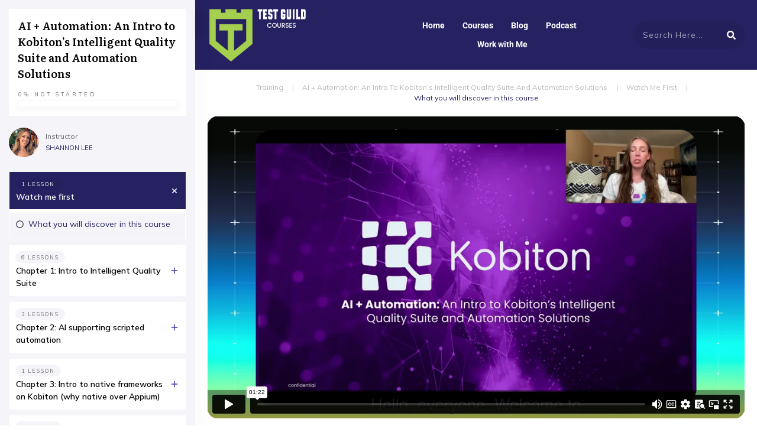

--- FILE ---
content_type: text/html; charset=UTF-8
request_url: https://player.vimeo.com/video/743052516?h=29498cda00&autoplay=false&title=false&byline=false&portrait=false
body_size: 6762
content:
<!DOCTYPE html>
<html lang="en">
<head>
  <meta charset="utf-8">
  <meta name="viewport" content="width=device-width,initial-scale=1,user-scalable=yes">
  
  <link rel="canonical" href="https://player.vimeo.com/video/743052516?h=29498cda00">
  <meta name="googlebot" content="noindex,indexifembedded">
  
  
  <title>Course Introduction with Captions.mp4 on Vimeo</title>
  <style>
      body, html, .player, .fallback {
          overflow: hidden;
          width: 100%;
          height: 100%;
          margin: 0;
          padding: 0;
      }
      .fallback {
          
              background-color: transparent;
          
      }
      .player.loading { opacity: 0; }
      .fallback iframe {
          position: fixed;
          left: 0;
          top: 0;
          width: 100%;
          height: 100%;
      }
  </style>
  <link rel="modulepreload" href="https://f.vimeocdn.com/p/4.46.25/js/player.module.js" crossorigin="anonymous">
  <link rel="modulepreload" href="https://f.vimeocdn.com/p/4.46.25/js/vendor.module.js" crossorigin="anonymous">
  <link rel="preload" href="https://f.vimeocdn.com/p/4.46.25/css/player.css" as="style">
</head>

<body>


<div class="vp-placeholder">
    <style>
        .vp-placeholder,
        .vp-placeholder-thumb,
        .vp-placeholder-thumb::before,
        .vp-placeholder-thumb::after {
            position: absolute;
            top: 0;
            bottom: 0;
            left: 0;
            right: 0;
        }
        .vp-placeholder {
            visibility: hidden;
            width: 100%;
            max-height: 100%;
            height: calc(1080 / 1920 * 100vw);
            max-width: calc(1920 / 1080 * 100vh);
            margin: auto;
        }
        .vp-placeholder-carousel {
            display: none;
            background-color: #000;
            position: absolute;
            left: 0;
            right: 0;
            bottom: -60px;
            height: 60px;
        }
    </style>

    

    
        <style>
            .vp-placeholder-thumb {
                overflow: hidden;
                width: 100%;
                max-height: 100%;
                margin: auto;
            }
            .vp-placeholder-thumb::before,
            .vp-placeholder-thumb::after {
                content: "";
                display: block;
                filter: blur(7px);
                margin: 0;
                background: url(https://i.vimeocdn.com/video/1494893520-447e7f137addd41980f42ba1b801dbbb9288842bf9e959ed8daaf6c06d717679-d?mw=80&q=85) 50% 50% / contain no-repeat;
            }
            .vp-placeholder-thumb::before {
                 
                margin: -30px;
            }
        </style>
    

    <div class="vp-placeholder-thumb"></div>
    <div class="vp-placeholder-carousel"></div>
    <script>function placeholderInit(t,h,d,s,n,o){var i=t.querySelector(".vp-placeholder"),v=t.querySelector(".vp-placeholder-thumb");if(h){var p=function(){try{return window.self!==window.top}catch(a){return!0}}(),w=200,y=415,r=60;if(!p&&window.innerWidth>=w&&window.innerWidth<y){i.style.bottom=r+"px",i.style.maxHeight="calc(100vh - "+r+"px)",i.style.maxWidth="calc("+n+" / "+o+" * (100vh - "+r+"px))";var f=t.querySelector(".vp-placeholder-carousel");f.style.display="block"}}if(d){var e=new Image;e.onload=function(){var a=n/o,c=e.width/e.height;if(c<=.95*a||c>=1.05*a){var l=i.getBoundingClientRect(),g=l.right-l.left,b=l.bottom-l.top,m=window.innerWidth/g*100,x=window.innerHeight/b*100;v.style.height="calc("+e.height+" / "+e.width+" * "+m+"vw)",v.style.maxWidth="calc("+e.width+" / "+e.height+" * "+x+"vh)"}i.style.visibility="visible"},e.src=s}else i.style.visibility="visible"}
</script>
    <script>placeholderInit(document,  false ,  true , "https://i.vimeocdn.com/video/1494893520-447e7f137addd41980f42ba1b801dbbb9288842bf9e959ed8daaf6c06d717679-d?mw=80\u0026q=85",  1920 ,  1080 );</script>
</div>

<div id="player" class="player"></div>
<script>window.playerConfig = {"cdn_url":"https://f.vimeocdn.com","vimeo_api_url":"api.vimeo.com","request":{"files":{"dash":{"cdns":{"akfire_interconnect_quic":{"avc_url":"https://vod-adaptive-ak.vimeocdn.com/exp=1768504381~acl=%2F8a9f92dc-1e5d-4690-a1c8-7f92259b2f95%2Fpsid%3Df5c747ef083109bcf13086f0a9fc9397c64fad2bb72e55be3c00c45aeed96434%2F%2A~hmac=cb06b33868c741d2f53a312865b89511c5c24dfb15854d5dee3ab2bee71f0a9d/8a9f92dc-1e5d-4690-a1c8-7f92259b2f95/psid=f5c747ef083109bcf13086f0a9fc9397c64fad2bb72e55be3c00c45aeed96434/v2/playlist/av/primary/prot/cXNyPTE/playlist.json?omit=av1-hevc\u0026pathsig=8c953e4f~78CkVISLOggBqAy6KD1eEIymU9vriTWfOdSHyvmTxUI\u0026qsr=1\u0026r=dXM%3D\u0026rh=3CUY5y","origin":"gcs","url":"https://vod-adaptive-ak.vimeocdn.com/exp=1768504381~acl=%2F8a9f92dc-1e5d-4690-a1c8-7f92259b2f95%2Fpsid%3Df5c747ef083109bcf13086f0a9fc9397c64fad2bb72e55be3c00c45aeed96434%2F%2A~hmac=cb06b33868c741d2f53a312865b89511c5c24dfb15854d5dee3ab2bee71f0a9d/8a9f92dc-1e5d-4690-a1c8-7f92259b2f95/psid=f5c747ef083109bcf13086f0a9fc9397c64fad2bb72e55be3c00c45aeed96434/v2/playlist/av/primary/prot/cXNyPTE/playlist.json?pathsig=8c953e4f~78CkVISLOggBqAy6KD1eEIymU9vriTWfOdSHyvmTxUI\u0026qsr=1\u0026r=dXM%3D\u0026rh=3CUY5y"},"fastly_skyfire":{"avc_url":"https://skyfire.vimeocdn.com/1768504381-0x3da0a3e8481dedd0058ca772274ed67a079260a5/8a9f92dc-1e5d-4690-a1c8-7f92259b2f95/psid=f5c747ef083109bcf13086f0a9fc9397c64fad2bb72e55be3c00c45aeed96434/v2/playlist/av/primary/prot/cXNyPTE/playlist.json?omit=av1-hevc\u0026pathsig=8c953e4f~78CkVISLOggBqAy6KD1eEIymU9vriTWfOdSHyvmTxUI\u0026qsr=1\u0026r=dXM%3D\u0026rh=3CUY5y","origin":"gcs","url":"https://skyfire.vimeocdn.com/1768504381-0x3da0a3e8481dedd0058ca772274ed67a079260a5/8a9f92dc-1e5d-4690-a1c8-7f92259b2f95/psid=f5c747ef083109bcf13086f0a9fc9397c64fad2bb72e55be3c00c45aeed96434/v2/playlist/av/primary/prot/cXNyPTE/playlist.json?pathsig=8c953e4f~78CkVISLOggBqAy6KD1eEIymU9vriTWfOdSHyvmTxUI\u0026qsr=1\u0026r=dXM%3D\u0026rh=3CUY5y"}},"default_cdn":"akfire_interconnect_quic","separate_av":true,"streams":[{"profile":"d0b41bac-2bf2-4310-8113-df764d486192","id":"d5cc881e-9355-4c0e-a9ad-9279d6d58b9e","fps":30,"quality":"240p"},{"profile":"f3f6f5f0-2e6b-4e90-994e-842d1feeabc0","id":"1083c095-e440-4a85-ba77-a7399289ef68","fps":30,"quality":"720p"},{"profile":"164","id":"334b971f-ad46-44de-9358-3f59ed6a9155","fps":30,"quality":"360p"},{"profile":"5ff7441f-4973-4241-8c2e-976ef4a572b0","id":"a5d3940a-ffee-4e3d-9170-dc49b1219ddb","fps":30,"quality":"1080p"},{"profile":"f9e4a5d7-8043-4af3-b231-641ca735a130","id":"3dac3ef8-b72b-4d64-93ff-eac849446030","fps":30,"quality":"540p"}],"streams_avc":[{"profile":"f3f6f5f0-2e6b-4e90-994e-842d1feeabc0","id":"1083c095-e440-4a85-ba77-a7399289ef68","fps":30,"quality":"720p"},{"profile":"164","id":"334b971f-ad46-44de-9358-3f59ed6a9155","fps":30,"quality":"360p"},{"profile":"5ff7441f-4973-4241-8c2e-976ef4a572b0","id":"a5d3940a-ffee-4e3d-9170-dc49b1219ddb","fps":30,"quality":"1080p"},{"profile":"f9e4a5d7-8043-4af3-b231-641ca735a130","id":"3dac3ef8-b72b-4d64-93ff-eac849446030","fps":30,"quality":"540p"},{"profile":"d0b41bac-2bf2-4310-8113-df764d486192","id":"d5cc881e-9355-4c0e-a9ad-9279d6d58b9e","fps":30,"quality":"240p"}]},"hls":{"captions":"https://vod-adaptive-ak.vimeocdn.com/exp=1768504381~acl=%2F8a9f92dc-1e5d-4690-a1c8-7f92259b2f95%2Fpsid%3Df5c747ef083109bcf13086f0a9fc9397c64fad2bb72e55be3c00c45aeed96434%2F%2A~hmac=cb06b33868c741d2f53a312865b89511c5c24dfb15854d5dee3ab2bee71f0a9d/8a9f92dc-1e5d-4690-a1c8-7f92259b2f95/psid=f5c747ef083109bcf13086f0a9fc9397c64fad2bb72e55be3c00c45aeed96434/v2/playlist/av/primary/sub/37341820-c-en-x-autogen/prot/cXNyPTE/playlist.m3u8?ext-subs=1\u0026omit=opus\u0026pathsig=8c953e4f~7C3AnuJHGIIW4X_90-Bn91vzy0Ha7H741ViZCVP41Po\u0026qsr=1\u0026r=dXM%3D\u0026rh=3CUY5y\u0026sf=fmp4","cdns":{"akfire_interconnect_quic":{"avc_url":"https://vod-adaptive-ak.vimeocdn.com/exp=1768504381~acl=%2F8a9f92dc-1e5d-4690-a1c8-7f92259b2f95%2Fpsid%3Df5c747ef083109bcf13086f0a9fc9397c64fad2bb72e55be3c00c45aeed96434%2F%2A~hmac=cb06b33868c741d2f53a312865b89511c5c24dfb15854d5dee3ab2bee71f0a9d/8a9f92dc-1e5d-4690-a1c8-7f92259b2f95/psid=f5c747ef083109bcf13086f0a9fc9397c64fad2bb72e55be3c00c45aeed96434/v2/playlist/av/primary/sub/37341820-c-en-x-autogen/prot/cXNyPTE/playlist.m3u8?ext-subs=1\u0026omit=av1-hevc-opus\u0026pathsig=8c953e4f~7C3AnuJHGIIW4X_90-Bn91vzy0Ha7H741ViZCVP41Po\u0026qsr=1\u0026r=dXM%3D\u0026rh=3CUY5y\u0026sf=fmp4","captions":"https://vod-adaptive-ak.vimeocdn.com/exp=1768504381~acl=%2F8a9f92dc-1e5d-4690-a1c8-7f92259b2f95%2Fpsid%3Df5c747ef083109bcf13086f0a9fc9397c64fad2bb72e55be3c00c45aeed96434%2F%2A~hmac=cb06b33868c741d2f53a312865b89511c5c24dfb15854d5dee3ab2bee71f0a9d/8a9f92dc-1e5d-4690-a1c8-7f92259b2f95/psid=f5c747ef083109bcf13086f0a9fc9397c64fad2bb72e55be3c00c45aeed96434/v2/playlist/av/primary/sub/37341820-c-en-x-autogen/prot/cXNyPTE/playlist.m3u8?ext-subs=1\u0026omit=opus\u0026pathsig=8c953e4f~7C3AnuJHGIIW4X_90-Bn91vzy0Ha7H741ViZCVP41Po\u0026qsr=1\u0026r=dXM%3D\u0026rh=3CUY5y\u0026sf=fmp4","origin":"gcs","url":"https://vod-adaptive-ak.vimeocdn.com/exp=1768504381~acl=%2F8a9f92dc-1e5d-4690-a1c8-7f92259b2f95%2Fpsid%3Df5c747ef083109bcf13086f0a9fc9397c64fad2bb72e55be3c00c45aeed96434%2F%2A~hmac=cb06b33868c741d2f53a312865b89511c5c24dfb15854d5dee3ab2bee71f0a9d/8a9f92dc-1e5d-4690-a1c8-7f92259b2f95/psid=f5c747ef083109bcf13086f0a9fc9397c64fad2bb72e55be3c00c45aeed96434/v2/playlist/av/primary/sub/37341820-c-en-x-autogen/prot/cXNyPTE/playlist.m3u8?ext-subs=1\u0026omit=opus\u0026pathsig=8c953e4f~7C3AnuJHGIIW4X_90-Bn91vzy0Ha7H741ViZCVP41Po\u0026qsr=1\u0026r=dXM%3D\u0026rh=3CUY5y\u0026sf=fmp4"},"fastly_skyfire":{"avc_url":"https://skyfire.vimeocdn.com/1768504381-0x3da0a3e8481dedd0058ca772274ed67a079260a5/8a9f92dc-1e5d-4690-a1c8-7f92259b2f95/psid=f5c747ef083109bcf13086f0a9fc9397c64fad2bb72e55be3c00c45aeed96434/v2/playlist/av/primary/sub/37341820-c-en-x-autogen/prot/cXNyPTE/playlist.m3u8?ext-subs=1\u0026omit=av1-hevc-opus\u0026pathsig=8c953e4f~7C3AnuJHGIIW4X_90-Bn91vzy0Ha7H741ViZCVP41Po\u0026qsr=1\u0026r=dXM%3D\u0026rh=3CUY5y\u0026sf=fmp4","captions":"https://skyfire.vimeocdn.com/1768504381-0x3da0a3e8481dedd0058ca772274ed67a079260a5/8a9f92dc-1e5d-4690-a1c8-7f92259b2f95/psid=f5c747ef083109bcf13086f0a9fc9397c64fad2bb72e55be3c00c45aeed96434/v2/playlist/av/primary/sub/37341820-c-en-x-autogen/prot/cXNyPTE/playlist.m3u8?ext-subs=1\u0026omit=opus\u0026pathsig=8c953e4f~7C3AnuJHGIIW4X_90-Bn91vzy0Ha7H741ViZCVP41Po\u0026qsr=1\u0026r=dXM%3D\u0026rh=3CUY5y\u0026sf=fmp4","origin":"gcs","url":"https://skyfire.vimeocdn.com/1768504381-0x3da0a3e8481dedd0058ca772274ed67a079260a5/8a9f92dc-1e5d-4690-a1c8-7f92259b2f95/psid=f5c747ef083109bcf13086f0a9fc9397c64fad2bb72e55be3c00c45aeed96434/v2/playlist/av/primary/sub/37341820-c-en-x-autogen/prot/cXNyPTE/playlist.m3u8?ext-subs=1\u0026omit=opus\u0026pathsig=8c953e4f~7C3AnuJHGIIW4X_90-Bn91vzy0Ha7H741ViZCVP41Po\u0026qsr=1\u0026r=dXM%3D\u0026rh=3CUY5y\u0026sf=fmp4"}},"default_cdn":"akfire_interconnect_quic","separate_av":true}},"file_codecs":{"av1":[],"avc":["1083c095-e440-4a85-ba77-a7399289ef68","334b971f-ad46-44de-9358-3f59ed6a9155","a5d3940a-ffee-4e3d-9170-dc49b1219ddb","3dac3ef8-b72b-4d64-93ff-eac849446030","d5cc881e-9355-4c0e-a9ad-9279d6d58b9e"],"hevc":{"dvh1":[],"hdr":[],"sdr":[]}},"lang":"en","referrer":"http://courses.testguild.com/course/kobiton-course2-intro/","cookie_domain":".vimeo.com","signature":"d468593dd9c0582485ae8ebfb4c5c71d","timestamp":1768500781,"expires":3600,"text_tracks":[{"id":37341820,"lang":"en-x-autogen","url":"https://captions.vimeo.com/captions/37341820.vtt?expires=1768504381\u0026sig=0fbb128e4f7188b18d8dc0df38f3a513ed19ad38","kind":"captions","label":"English (auto-generated)","provenance":"ai_generated","default":true}],"thumb_preview":{"url":"https://videoapi-sprites.vimeocdn.com/video-sprites/image/9cc8d7a5-ff58-491a-b492-63ad3814d3ed.0.jpeg?ClientID=sulu\u0026Expires=1768504381\u0026Signature=6b7272ecf8d86d2c9ed3cb84b225a16f94a2afbc","height":2640,"width":4686,"frame_height":240,"frame_width":426,"columns":11,"frames":120},"currency":"USD","session":"40cb743c308d6a03774c72a83facec291b55337f1768500781","cookie":{"volume":1,"quality":null,"hd":0,"captions":null,"transcript":null,"captions_styles":{"color":null,"fontSize":null,"fontFamily":null,"fontOpacity":null,"bgOpacity":null,"windowColor":null,"windowOpacity":null,"bgColor":null,"edgeStyle":null},"audio_language":null,"audio_kind":null,"qoe_survey_vote":0},"build":{"backend":"31e9776","js":"4.46.25"},"urls":{"js":"https://f.vimeocdn.com/p/4.46.25/js/player.js","js_base":"https://f.vimeocdn.com/p/4.46.25/js","js_module":"https://f.vimeocdn.com/p/4.46.25/js/player.module.js","js_vendor_module":"https://f.vimeocdn.com/p/4.46.25/js/vendor.module.js","locales_js":{"de-DE":"https://f.vimeocdn.com/p/4.46.25/js/player.de-DE.js","en":"https://f.vimeocdn.com/p/4.46.25/js/player.js","es":"https://f.vimeocdn.com/p/4.46.25/js/player.es.js","fr-FR":"https://f.vimeocdn.com/p/4.46.25/js/player.fr-FR.js","ja-JP":"https://f.vimeocdn.com/p/4.46.25/js/player.ja-JP.js","ko-KR":"https://f.vimeocdn.com/p/4.46.25/js/player.ko-KR.js","pt-BR":"https://f.vimeocdn.com/p/4.46.25/js/player.pt-BR.js","zh-CN":"https://f.vimeocdn.com/p/4.46.25/js/player.zh-CN.js"},"ambisonics_js":"https://f.vimeocdn.com/p/external/ambisonics.min.js","barebone_js":"https://f.vimeocdn.com/p/4.46.25/js/barebone.js","chromeless_js":"https://f.vimeocdn.com/p/4.46.25/js/chromeless.js","three_js":"https://f.vimeocdn.com/p/external/three.rvimeo.min.js","vuid_js":"https://f.vimeocdn.com/js_opt/modules/utils/vuid.min.js","hive_sdk":"https://f.vimeocdn.com/p/external/hive-sdk.js","hive_interceptor":"https://f.vimeocdn.com/p/external/hive-interceptor.js","proxy":"https://player.vimeo.com/static/proxy.html","css":"https://f.vimeocdn.com/p/4.46.25/css/player.css","chromeless_css":"https://f.vimeocdn.com/p/4.46.25/css/chromeless.css","fresnel":"https://arclight.vimeo.com/add/player-stats","player_telemetry_url":"https://arclight.vimeo.com/player-events","telemetry_base":"https://lensflare.vimeo.com"},"flags":{"plays":1,"dnt":0,"autohide_controls":0,"preload_video":"metadata_on_hover","qoe_survey_forced":0,"ai_widget":0,"ecdn_delta_updates":0,"disable_mms":0,"check_clip_skipping_forward":0},"country":"US","client":{"ip":"3.138.124.36"},"ab_tests":{"cross_origin_texttracks":{"group":"variant","track":false,"data":null}},"atid":"329513459.1768500781","ai_widget_signature":"c2d40a661aadba574272108230cd5e7a77ad6aba5957c5de7a025cb108e9d44e_1768504381","config_refresh_url":"https://player.vimeo.com/video/743052516/config/request?atid=329513459.1768500781\u0026expires=3600\u0026referrer=http%3A%2F%2Fcourses.testguild.com%2Fcourse%2Fkobiton-course2-intro%2F\u0026session=40cb743c308d6a03774c72a83facec291b55337f1768500781\u0026signature=d468593dd9c0582485ae8ebfb4c5c71d\u0026time=1768500781\u0026v=1"},"player_url":"player.vimeo.com","video":{"id":743052516,"title":"Course Introduction with Captions.mp4","width":1920,"height":1080,"duration":82,"url":"","share_url":"https://vimeo.com/743052516/29498cda00","embed_code":"\u003ciframe title=\"vimeo-player\" src=\"https://player.vimeo.com/video/743052516?h=29498cda00\" width=\"640\" height=\"360\" frameborder=\"0\" referrerpolicy=\"strict-origin-when-cross-origin\" allow=\"autoplay; fullscreen; picture-in-picture; clipboard-write; encrypted-media; web-share\"   allowfullscreen\u003e\u003c/iframe\u003e","default_to_hd":0,"privacy":"unlisted","embed_permission":"public","thumbnail_url":"https://i.vimeocdn.com/video/1494893520-447e7f137addd41980f42ba1b801dbbb9288842bf9e959ed8daaf6c06d717679-d","owner":{"id":4089988,"name":"Joe Colantonio","img":"https://i.vimeocdn.com/portrait/95303873_60x60?subrect=41%2C0%2C281%2C240\u0026r=cover\u0026sig=aff2b78576aa6baa3318cd7b0210263a0d1c52ca952adc51c4345d44ce40ede8\u0026v=1\u0026region=us","img_2x":"https://i.vimeocdn.com/portrait/95303873_60x60?subrect=41%2C0%2C281%2C240\u0026r=cover\u0026sig=aff2b78576aa6baa3318cd7b0210263a0d1c52ca952adc51c4345d44ce40ede8\u0026v=1\u0026region=us","url":"https://vimeo.com/joecolantonio","account_type":"custom"},"spatial":0,"live_event":null,"version":{"current":null,"available":[{"id":457468321,"file_id":3425143686,"is_current":true}]},"unlisted_hash":"29498cda00","rating":{"id":6},"fps":30,"bypass_token":"eyJ0eXAiOiJKV1QiLCJhbGciOiJIUzI1NiJ9.eyJjbGlwX2lkIjo3NDMwNTI1MTYsImV4cCI6MTc2ODUwNDQ0MH0.YbrekiLDylldHHyO4P5MTt2lSttNbipQBdVyarQHo5E","channel_layout":"stereo","ai":0,"locale":""},"user":{"id":0,"team_id":0,"team_origin_user_id":0,"account_type":"none","liked":0,"watch_later":0,"owner":0,"mod":0,"logged_in":0,"private_mode_enabled":0,"vimeo_api_client_token":"eyJhbGciOiJIUzI1NiIsInR5cCI6IkpXVCJ9.eyJzZXNzaW9uX2lkIjoiNDBjYjc0M2MzMDhkNmEwMzc3NGM3MmE4M2ZhY2VjMjkxYjU1MzM3ZjE3Njg1MDA3ODEiLCJleHAiOjE3Njg1MDQzODEsImFwcF9pZCI6MTE4MzU5LCJzY29wZXMiOiJwdWJsaWMgc3RhdHMifQ.tZlLDH7m3C7OJvvUQ7tnrsqQ5_quRIhKaHMoBO_zIe4"},"view":1,"vimeo_url":"vimeo.com","embed":{"audio_track":"","autoplay":0,"autopause":1,"dnt":0,"editor":0,"keyboard":1,"log_plays":1,"loop":0,"muted":0,"on_site":0,"texttrack":"","transparent":1,"outro":"nothing","playsinline":1,"quality":null,"player_id":"","api":null,"app_id":"","color":"7ebb43","color_one":"000000","color_two":"7ebb43","color_three":"ffffff","color_four":"000000","context":"embed.main","settings":{"auto_pip":1,"badge":0,"byline":0,"collections":0,"color":0,"force_color_one":0,"force_color_two":0,"force_color_three":0,"force_color_four":0,"embed":0,"fullscreen":1,"like":0,"logo":0,"playbar":1,"portrait":0,"pip":1,"share":0,"spatial_compass":0,"spatial_label":0,"speed":1,"title":0,"volume":1,"watch_later":0,"watch_full_video":1,"controls":1,"airplay":1,"audio_tracks":1,"chapters":1,"chromecast":1,"cc":1,"transcript":1,"quality":1,"play_button_position":0,"ask_ai":0,"skipping_forward":1,"debug_payload_collection_policy":"default"},"create_interactive":{"has_create_interactive":false,"viddata_url":""},"min_quality":null,"max_quality":null,"initial_quality":null,"prefer_mms":1}}</script>
<script>const fullscreenSupported="exitFullscreen"in document||"webkitExitFullscreen"in document||"webkitCancelFullScreen"in document||"mozCancelFullScreen"in document||"msExitFullscreen"in document||"webkitEnterFullScreen"in document.createElement("video");var isIE=checkIE(window.navigator.userAgent),incompatibleBrowser=!fullscreenSupported||isIE;window.noModuleLoading=!1,window.dynamicImportSupported=!1,window.cssLayersSupported=typeof CSSLayerBlockRule<"u",window.isInIFrame=function(){try{return window.self!==window.top}catch(e){return!0}}(),!window.isInIFrame&&/twitter/i.test(navigator.userAgent)&&window.playerConfig.video.url&&(window.location=window.playerConfig.video.url),window.playerConfig.request.lang&&document.documentElement.setAttribute("lang",window.playerConfig.request.lang),window.loadScript=function(e){var n=document.getElementsByTagName("script")[0];n&&n.parentNode?n.parentNode.insertBefore(e,n):document.head.appendChild(e)},window.loadVUID=function(){if(!window.playerConfig.request.flags.dnt&&!window.playerConfig.embed.dnt){window._vuid=[["pid",window.playerConfig.request.session]];var e=document.createElement("script");e.async=!0,e.src=window.playerConfig.request.urls.vuid_js,window.loadScript(e)}},window.loadCSS=function(e,n){var i={cssDone:!1,startTime:new Date().getTime(),link:e.createElement("link")};return i.link.rel="stylesheet",i.link.href=n,e.getElementsByTagName("head")[0].appendChild(i.link),i.link.onload=function(){i.cssDone=!0},i},window.loadLegacyJS=function(e,n){if(incompatibleBrowser){var i=e.querySelector(".vp-placeholder");i&&i.parentNode&&i.parentNode.removeChild(i);let a=`/video/${window.playerConfig.video.id}/fallback`;window.playerConfig.request.referrer&&(a+=`?referrer=${window.playerConfig.request.referrer}`),n.innerHTML=`<div class="fallback"><iframe title="unsupported message" src="${a}" frameborder="0"></iframe></div>`}else{n.className="player loading";var t=window.loadCSS(e,window.playerConfig.request.urls.css),r=e.createElement("script"),o=!1;r.src=window.playerConfig.request.urls.js,window.loadScript(r),r["onreadystatechange"in r?"onreadystatechange":"onload"]=function(){!o&&(!this.readyState||this.readyState==="loaded"||this.readyState==="complete")&&(o=!0,playerObject=new VimeoPlayer(n,window.playerConfig,t.cssDone||{link:t.link,startTime:t.startTime}))},window.loadVUID()}};function checkIE(e){e=e&&e.toLowerCase?e.toLowerCase():"";function n(r){return r=r.toLowerCase(),new RegExp(r).test(e);return browserRegEx}var i=n("msie")?parseFloat(e.replace(/^.*msie (\d+).*$/,"$1")):!1,t=n("trident")?parseFloat(e.replace(/^.*trident\/(\d+)\.(\d+).*$/,"$1.$2"))+4:!1;return i||t}
</script>
<script nomodule>
  window.noModuleLoading = true;
  var playerEl = document.getElementById('player');
  window.loadLegacyJS(document, playerEl);
</script>
<script type="module">try{import("").catch(()=>{})}catch(t){}window.dynamicImportSupported=!0;
</script>
<script type="module">if(!window.dynamicImportSupported||!window.cssLayersSupported){if(!window.noModuleLoading){window.noModuleLoading=!0;var playerEl=document.getElementById("player");window.loadLegacyJS(document,playerEl)}var moduleScriptLoader=document.getElementById("js-module-block");moduleScriptLoader&&moduleScriptLoader.parentElement.removeChild(moduleScriptLoader)}
</script>
<script type="module" id="js-module-block">if(!window.noModuleLoading&&window.dynamicImportSupported&&window.cssLayersSupported){const n=document.getElementById("player"),e=window.loadCSS(document,window.playerConfig.request.urls.css);import(window.playerConfig.request.urls.js_module).then(function(o){new o.VimeoPlayer(n,window.playerConfig,e.cssDone||{link:e.link,startTime:e.startTime}),window.loadVUID()}).catch(function(o){throw/TypeError:[A-z ]+import[A-z ]+module/gi.test(o)&&window.loadLegacyJS(document,n),o})}
</script>

<script type="application/ld+json">{"embedUrl":"https://player.vimeo.com/video/743052516?h=29498cda00","thumbnailUrl":"https://i.vimeocdn.com/video/1494893520-447e7f137addd41980f42ba1b801dbbb9288842bf9e959ed8daaf6c06d717679-d?f=webp","name":"Course Introduction with Captions.mp4","description":"This is \"Course Introduction with Captions.mp4\" by \"Joe Colantonio\" on Vimeo, the home for high quality videos and the people who love them.","duration":"PT82S","uploadDate":"2022-08-25T09:06:09-04:00","@context":"https://schema.org/","@type":"VideoObject"}</script>

</body>
</html>


--- FILE ---
content_type: text/vtt; charset=utf-8
request_url: https://captions.vimeo.com/captions/37341820.vtt?expires=1768504381&sig=0fbb128e4f7188b18d8dc0df38f3a513ed19ad38
body_size: 2677
content:
WEBVTT

1
00:00:00.800 --> 00:00:03.300
Hello everyone. Welcome to coaton's Second course

2
00:00:03.300 --> 00:00:06.200
here on test Guild within this course. We're actually gonna look

3
00:00:06.200 --> 00:00:10.000
at Ai and Automation and an intro to kabaton's

4
00:00:09.300 --> 00:00:13.200
intelligent quality Suite in automation Solutions. My

5
00:00:12.200 --> 00:00:15.300
name is Shannon Lee. I am the solutions engineer for

6
00:00:15.300 --> 00:00:18.200
coaton with a focus of Debbie evangelism. So helping to bring the good

7
00:00:18.200 --> 00:00:21.600
word of technology to you all in hopes to really help in

8
00:00:21.600 --> 00:00:22.400
your productivity.

9
00:00:23.300 --> 00:00:25.300
Within your mobile test automation efforts.

10
00:00:27.500 --> 00:00:30.000
So quick agenda for this course, so in the

11
00:00:30.400 --> 00:00:34.000
first chapter, we'll we'll do an intro into combatons intelligent

12
00:00:33.400 --> 00:00:34.800
quality Suite.

13
00:00:36.200 --> 00:00:40.200
Then in Chapter 2 we'll move on to how AI supporting scripted

14
00:00:39.200 --> 00:00:42.300
automation. So in our previous

15
00:00:42.300 --> 00:00:45.800
course that we've done we actually took a look at scripless Automation

16
00:00:45.800 --> 00:00:48.200
and how AI can come into play be a

17
00:00:48.200 --> 00:00:51.700
scripless So within this course, we'll actually take a look on how AI can

18
00:00:51.700 --> 00:00:55.000
support scripted automation specifically appium Scripts.

19
00:00:56.800 --> 00:01:00.100
Moving on that we'll take an intro into the other scripted framework.

20
00:00:59.100 --> 00:01:02.500
So the native Frameworks such as espresso for

21
00:01:02.500 --> 00:01:05.100
Android applications and xui test for

22
00:01:05.100 --> 00:01:06.400
iOS applications.

23
00:01:07.300 --> 00:01:10.400
And then after in chapter 4 we'll actually take a look at we'll introduce.

24
00:01:11.500 --> 00:01:14.200
Kobaton's feature called virtual USB that allows you

25
00:01:14.200 --> 00:01:17.200
to connect within any IDE. Say xcode or

26
00:01:17.200 --> 00:01:20.500
Android Studio code be able to connect to a real device even

27
00:01:20.500 --> 00:01:22.300
a remotely hosted real device.
